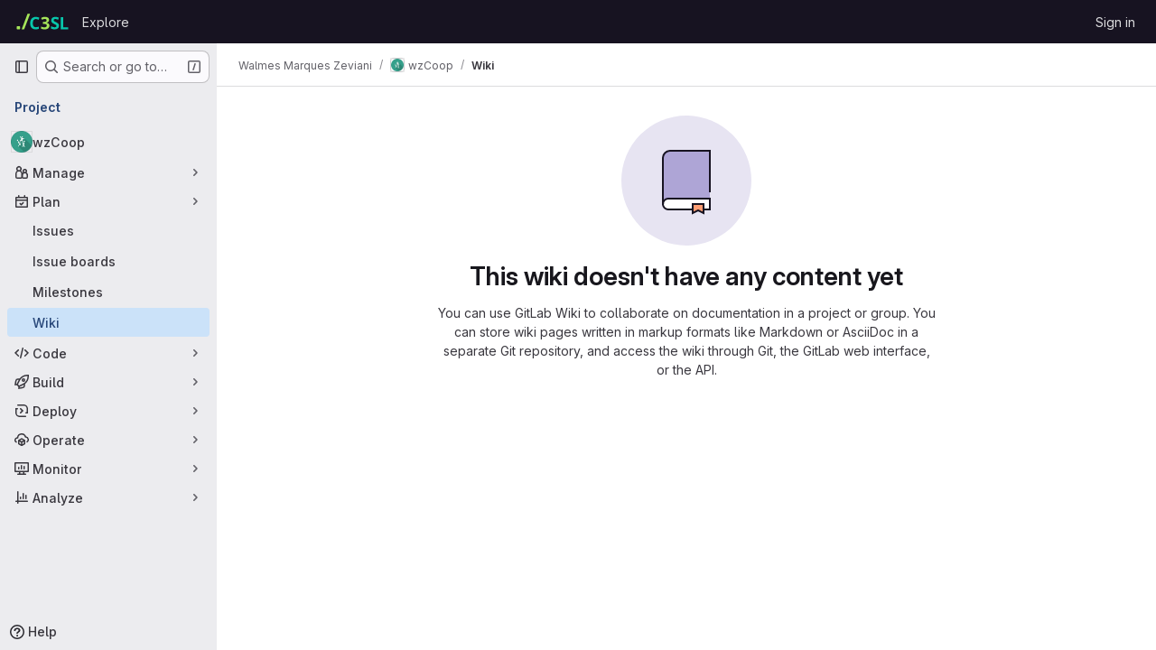

--- FILE ---
content_type: text/css; charset=utf-8
request_url: https://gitlab.c3sl.ufpr.br/assets/page_bundles/wiki-9c096189dcb1d89665c407a533fe1b2d09b7613a0728107d164d5027509748f0.css
body_size: 2644
content:
.ProseMirror{width:calc(100% - 4px);padding-top:.75rem;padding-left:calc(1rem - 2px);padding-right:1rem;margin:2px;min-height:140px;max-height:55vh;position:static;overflow-y:auto;transition:box-shadow ease-in-out .15s}.gl-dark .ProseMirror{width:calc(100% - 6px);padding-left:calc(1rem - 3px)}.ProseMirror ::selection{background-color:var(--blue-100, #cbe2f9)}.ProseMirror gl-emoji{-webkit-user-select:text;user-select:text}.ProseMirror:focus{box-shadow:0 0 0 1px var(--gl-focus-ring-inner-color), 0 0 0 3px var(--gl-focus-ring-outer-color);outline:none}.ProseMirror .content-editor-selection,.ProseMirror .ProseMirror-selectednode{background-color:var(--blue-100, #cbe2f9)}.ProseMirror .content-editor-selection.gfm-project_member:not(.current-user),.ProseMirror .content-editor-selection .gfm-project_member:not(.current-user),.ProseMirror .ProseMirror-selectednode.gfm-project_member:not(.current-user),.ProseMirror .ProseMirror-selectednode .gfm-project_member:not(.current-user){background-color:var(--blue-200, #9dc7f1)}.ProseMirror .content-editor-selection.gfm-project_member,.ProseMirror .ProseMirror-selectednode.gfm-project_member{box-shadow:0 0 0 2px var(--blue-100, #cbe2f9)}.ProseMirror hr.ProseMirror-selectednode{box-shadow:0 0 0 2px var(--blue-100, #cbe2f9)}.ProseMirror .selectedCell .content-editor-selection,.ProseMirror .selectedCell .ProseMirror-selectednode{background-color:transparent}.ProseMirror pre>code{background-color:rgba(0,0,0,0)}.ProseMirror th[align] *,.ProseMirror td[align] *{text-align:inherit}.ProseMirror td :first-child,.ProseMirror th :first-child,.ProseMirror li :first-child,.ProseMirror dd :first-child,.ProseMirror dt :first-child,.ProseMirror summary :first-child{margin-bottom:0 !important}.ProseMirror img.ProseMirror-selectednode,.ProseMirror .ProseMirror-selectednode audio,.ProseMirror .ProseMirror-selectednode video{outline:3px solid #9dc7f1;outline-offset:-3px}.ProseMirror .selectedCell::after{content:"";position:absolute;top:0;left:0;right:0;bottom:0;background-color:rgba(157,199,241,.25);pointer-events:none}.ProseMirror .image-resize-container{position:relative}.ProseMirror .image-resize{display:inline-block;position:absolute;width:8px;height:8px;background:#9dc7f1;outline:1px solid #fff}.ProseMirror .image-resize::before{content:"";position:absolute;width:24px;height:24px;top:-8px;left:-8px}.ProseMirror .image-resize-nw{top:-4px;left:-4px;cursor:nw-resize}.ProseMirror .image-resize-ne{top:-4px;right:-4px;cursor:ne-resize}.ProseMirror .image-resize-sw{bottom:4px;left:-4px;cursor:sw-resize}.ProseMirror .image-resize-se{bottom:4px;right:-4px;cursor:se-resize}.ProseMirror img.ProseMirror-selectednode{outline:2px solid #9dc7f1;outline-offset:-2px}.ProseMirror img{max-width:100%}.ProseMirror>ul{list-style-type:disc}.ProseMirror>ul ul{list-style-type:circle}.ProseMirror>ul ul ul{list-style-type:square}.ProseMirror ul[data-type=taskList]{list-style:none;padding:0}.ProseMirror ul[data-type=taskList] ul,.ProseMirror ul[data-type=taskList] p{margin-bottom:0}.ProseMirror ul[data-type=taskList]>li{display:flex;margin:0}.ProseMirror ul[data-type=taskList]>li>label,.ProseMirror ul[data-type=taskList]>li>div{display:inline-block;vertical-align:top}.ProseMirror ul[data-type=taskList]>li>label{padding:.125rem .5rem 0 0;margin:0}.ProseMirror ul[data-type=taskList]>li[data-inapplicable] *{text-decoration:line-through;color:var(--gl-text-color-disabled, var(--gl-color-neutral-400, #89888d))}.ProseMirror .suggestion-added,.ProseMirror .suggestion-deleted,.ProseMirror .suggestion-added-input{white-space:pre-wrap}.ProseMirror .suggestion-added>code,.ProseMirror .suggestion-deleted>code,.ProseMirror .suggestion-added-input>code{font-size:13px;white-space:pre-wrap;padding:0;display:flex}.ProseMirror .suggestion-added-input{border-width:1px;border-color:var(--gl-border-color-section, var(--gl-border-color-default, #dcdcde))}.ProseMirror .suggestion-added-input>code{display:block;margin-left:120px;background-color:rgba(0,0,0,0) !important}.ProseMirror .suggestion-added,.ProseMirror .suggestion-deleted{width:100%}.ProseMirror .suggestion-added>code,.ProseMirror .suggestion-deleted>code{border-left:100px solid rgba(0,0,0,0);padding-left:20px;border-radius:0;background-color:var(--diff-addition-color) !important}.ProseMirror .suggestion-added>code::before,.ProseMirror .suggestion-deleted>code::before{content:attr(data-line-number);position:absolute;width:100px;margin-left:-120px;text-align:right;padding-right:10px;padding-left:10px}.ProseMirror .suggestion-added>code::after,.ProseMirror .suggestion-deleted>code::after{content:"+";position:absolute;margin-left:-20px;width:20px;text-align:center}.ProseMirror .suggestion-added>code{color:rgba(255,255,255,0)}.ProseMirror .suggestion-deleted{cursor:not-allowed;border-radius:0}.ProseMirror .suggestion-deleted>code{background-color:var(--diff-deletion-color) !important}.ProseMirror .suggestion-deleted>code::before{padding-right:60px}.ProseMirror .suggestion-deleted>code::after{content:"-"}.ProseMirror .dl-content{width:100%}.ProseMirror .dl-content>li{list-style-type:none;margin-left:1rem}.ProseMirror .dl-content>li.dl-term{margin:0;font-weight:600}.ProseMirror .details-toggle-icon{cursor:pointer;z-index:1}.ProseMirror .details-toggle-icon::before{content:"▶";display:inline-block;width:.75rem}.ProseMirror .details-toggle-icon.is-open::before{content:"▼"}.ProseMirror .details-content{width:calc(100% - 0.75rem)}.ProseMirror .details-content>li{list-style-type:none;margin-left:.25rem}.ProseMirror .details-content>:not(:first-child){display:none}.ProseMirror .details-content.is-open>:not(:first-child){display:inherit}.ProseMirror .gl-new-dropdown-inner li{margin-left:0 !important}.ProseMirror .gl-new-dropdown-inner li.gl-new-dropdown-item{padding-left:.25rem;padding-right:.25rem}.ProseMirror .markdown-alert>*:last-child *:only-child{margin-bottom:var(--gl-spacing-scale-0, 0)}.md>.ProseMirror{margin:2px}.gl-dark .md>.ProseMirror{margin:2px 3px}.table-creator-grid-item{min-height:1rem !important;min-width:1rem !important}.table-creator-grid-item.active{border-color:var(--gl-feedback-info-text-color) !important;background-color:var(--gl-feedback-info-background-color) !important;border-width:2px}.table-creator-grid-item:focus{box-shadow:none !important}.content-editor-switcher{min-height:32px}.content-editor-color-chip::after{content:" ";display:inline-block;align-items:center;width:11px;height:11px;border-radius:3px;margin-left:4px;margin-top:-2px;border-width:1px;border-style:solid;border-color:var(--gl-color-alpha-dark-24, rgba(05, 05, 06, 0.24));background-color:var(--gl-color-chip-color)}.content-editor-comment::before{content:"<!--"}.content-editor-comment::after{content:"-->"}.content-editor-table-dropdown .gl-new-dropdown-panel{min-width:auto}.content-editor-suggestions-dropdown .gl-new-dropdown-panel{width:max-content}.content-editor-suggestions-dropdown li.focused div.gl-new-dropdown-item-content{box-shadow:inset 0 0 0 2px var(--gl-focus-ring-outer-color),inset 0 0 0 3px var(--gl-focus-ring-inner-color),inset 0 0 0 1px var(--gl-focus-ring-inner-color);outline:none;background-color:var(--gl-dropdown-option-background-color-unselected-hover)}@media(forced-colors: active){.content-editor-suggestions-dropdown li.focused div.gl-new-dropdown-item-content{outline:2px solid LinkText}}.bubble-menu-form{min-width:320px}.ProseMirror p:has(mark){position:relative;z-index:0}@media(min-width: 768px){.wiki-page-header.has-sidebar-toggle{padding-right:0}.wiki-page-header button.sidebar-toggle{display:none}}.right-sidebar.wiki-sidebar.right-sidebar-collapsed{display:none}.right-sidebar.wiki-sidebar .sidebar-container{padding-right:100px;height:100%;overflow-y:scroll;overflow-x:hidden;-webkit-overflow-scrolling:touch}.right-sidebar.wiki-sidebar li>.wiki-list:hover,.right-sidebar.wiki-sidebar li>.wiki-list.active{background-color:var(--gl-color-neutral-50, #ececef)}.right-sidebar.wiki-sidebar li>.wiki-list:hover:where(.gl-dark *),.right-sidebar.wiki-sidebar li>.wiki-list.active:where(.gl-dark *){background-color:var(--gl-color-neutral-900, #28272d)}.right-sidebar.wiki-sidebar li>.wiki-list:hover a{color:var(--gl-text-color-default)}.right-sidebar.wiki-sidebar li>.wiki-list:hover .wiki-list-create-child-button,.right-sidebar.wiki-sidebar li>.wiki-list:focus .wiki-list-create-child-button,.right-sidebar.wiki-sidebar li>.wiki-list:focus-within .wiki-list-create-child-button{display:inline-flex}.right-sidebar.wiki-sidebar ul.wiki-pages,.right-sidebar.wiki-sidebar ul.wiki-pages li{list-style:none;padding:0;margin:0}.right-sidebar.wiki-sidebar ul.wiki-pages ul{padding-left:20px}.right-sidebar.wiki-sidebar .wiki-sidebar-custom-content h1{font-weight:600;margin-top:0;font-size:clamp(1.125rem, 0.9027777778rem + 0.462962963vw, 1.25rem);letter-spacing:inherit;line-height:1.25;margin-bottom:1rem;color:var(--gl-text-color-heading)}.right-sidebar.wiki-sidebar .wiki-sidebar-custom-content h2{font-weight:600;margin-top:0;font-size:1rem;letter-spacing:inherit;line-height:1.25;margin-bottom:1rem;color:var(--gl-text-color-heading)}.right-sidebar.wiki-sidebar .wiki-sidebar-custom-content h3{font-weight:600;margin-top:0;font-size:0.875rem;letter-spacing:inherit;line-height:1.25;margin-bottom:1rem;color:var(--gl-text-color-heading)}.right-sidebar.wiki-sidebar .wiki-sidebar-custom-content h1,.right-sidebar.wiki-sidebar .wiki-sidebar-custom-content h2,.right-sidebar.wiki-sidebar .wiki-sidebar-custom-content h3{margin-bottom:var(--gl-spacing-scale-4, 0.75rem)}.right-sidebar.wiki-sidebar .wiki-sidebar-custom-content h4,.right-sidebar.wiki-sidebar .wiki-sidebar-custom-content h5,.right-sidebar.wiki-sidebar .wiki-sidebar-custom-content h6{margin-top:var(--gl-spacing-scale-0, 0);margin-bottom:var(--gl-spacing-scale-2, 0.25rem);font-size:0.875rem}.right-sidebar.wiki-sidebar .wiki-sidebar-custom-content h5{font-weight:500}.right-sidebar.wiki-sidebar .wiki-sidebar-custom-content h6{font-weight:400}.right-sidebar.wiki-sidebar .wiki-sidebar-custom-content ul,.right-sidebar.wiki-sidebar .wiki-sidebar-custom-content ol{margin-bottom:var(--gl-spacing-scale-5, 1rem);padding:var(--gl-spacing-scale-0, 0)}.right-sidebar.wiki-sidebar .wiki-sidebar-custom-content ul ul,.right-sidebar.wiki-sidebar .wiki-sidebar-custom-content ul ol,.right-sidebar.wiki-sidebar .wiki-sidebar-custom-content ol ul,.right-sidebar.wiki-sidebar .wiki-sidebar-custom-content ol ol{margin-bottom:var(--gl-spacing-scale-0, 0)}.right-sidebar.wiki-sidebar .wiki-sidebar-custom-content ul li,.right-sidebar.wiki-sidebar .wiki-sidebar-custom-content ol li{margin-left:var(--gl-spacing-scale-6, 1.5rem);line-height:1.25rem}ul.wiki-pages-list.content-list ul{list-style:none;margin-left:0;padding-left:15px}ul.wiki-pages-list.content-list ul li{margin-top:.25rem}.wiki-pages-list:not(.wiki-templates-list){margin-top:.75rem}.wiki-pages-list:not(.wiki-templates-list) li{border-bottom:0 !important;padding:0 !important}.wiki-pages-list:not(.wiki-templates-list) li,.wiki-pages-list:not(.wiki-templates-list) ul,.wiki-pages-list:not(.wiki-templates-list) .wiki-list{margin-bottom:.5rem}.wiki-form .markdown-area,.wiki-form .ProseMirror{min-height:min(20vh,320px);max-height:55vh}.wiki-list .wiki-list-create-child-button{display:none}.wiki-list .wiki-list-expand-button{display:none}.wiki-list.collapsed .wiki-list-collapse-button{display:none}.wiki-list.collapsed .wiki-list-expand-button{display:block}.wiki-list.collapsed+.wiki-pages-list-container{display:none}.drawio-editor{position:fixed;top:0;left:0;bottom:0;width:100vw;height:100vh;border:0;z-index:1100;visibility:hidden}@media print{.top-bar-fixed{display:none}.content-wrapper{padding:0 !important}.container-limited.limit-container-width{max-width:100%}}.discussion .toggle-replies-widget{border:0}@media(min-width: 992px){.page-with-panels .paneled-view .wiki-overview{display:grid;grid-template-columns:1fr auto;column-gap:2rem}.page-with-panels .paneled-view .wiki-overview .right-sidebar{height:calc(100vh - 48px - 48px - .5rem - 1px)}}.paneled-view.content-wrapper:has(.wiki-page-header) .container-limited.project-highlight-puc,.paneled-view.content-wrapper:has(.wiki-page-details) .container-limited.project-highlight-puc{max-width:100%}@media(min-width: 992px){.paneled-view.content-wrapper:has(.wiki-page-header),.paneled-view.content-wrapper:has(.wiki-page-details){padding-right:0 !important}}
